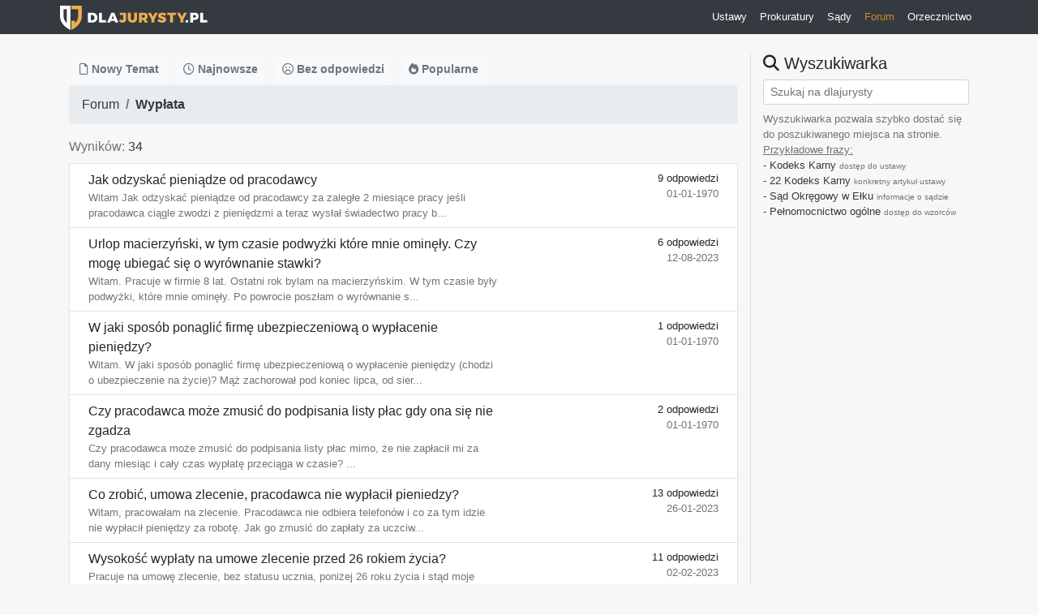

--- FILE ---
content_type: text/html; charset=utf-8
request_url: https://www.google.com/recaptcha/api2/aframe
body_size: 265
content:
<!DOCTYPE HTML><html><head><meta http-equiv="content-type" content="text/html; charset=UTF-8"></head><body><script nonce="57aVu1ycPKqSy0u8e-AO6A">/** Anti-fraud and anti-abuse applications only. See google.com/recaptcha */ try{var clients={'sodar':'https://pagead2.googlesyndication.com/pagead/sodar?'};window.addEventListener("message",function(a){try{if(a.source===window.parent){var b=JSON.parse(a.data);var c=clients[b['id']];if(c){var d=document.createElement('img');d.src=c+b['params']+'&rc='+(localStorage.getItem("rc::a")?sessionStorage.getItem("rc::b"):"");window.document.body.appendChild(d);sessionStorage.setItem("rc::e",parseInt(sessionStorage.getItem("rc::e")||0)+1);localStorage.setItem("rc::h",'1769823807181');}}}catch(b){}});window.parent.postMessage("_grecaptcha_ready", "*");}catch(b){}</script></body></html>

--- FILE ---
content_type: text/css
request_url: https://dlajurysty.pl/css/style.css?v0.1
body_size: 495
content:
body {
    min-height: 100vh;
    background: #F7F7F7;
}

footer {
    background-color: #e8e8e8;
}

.jumbotron-image {
    background-image: url('/static/jumbo-bg.jpg');
}

.text-orange {
    color: #C88B2A !important;
}

.border-bottom-orange {
    border-bottom: 1px solid #C88B2A !important;
}

.btn-orange {
    font-weight: bold;
    color: #4f4e4e;
    background: #F2B95E;
}

.btn-orange:hover {
    background: #e7a232;
}

.bg-orange {
    background: #dac7a8;
}

.quote-text {
    border: 1px solid lightgray;
    background: #f9f9f9;
    border-radius: 3px;
    padding: 5px;
    color: #4d4d4d;
}

.quote-top {
    margin: 10px;
    padding: 5px;
}

.quote-top:before {
    content: "Cytat: ";
    font-size: 13px;
}

.trigger-quote {
    margin-left: 10px;
    margin-top: 10px;
    cursor: pointer;
}

.trigger-quote:hover {
    color: black;
}

.text-wrap {
    word-wrap: break-word;
    overflow-wrap: break-word;
}

.tbrate {
    display: inline-block;
    user-select: none;
  }

  .tbrate i:hover {
    color: #3a3a3a;
  }

  .tbrate .rate {
    padding-right: 5px;
    min-width: 20px;
    display: inline-block;
  }

  .tbrate .sep {
    border-right: 1px solid #a7a7a7;
    font-size: 10px;
  }